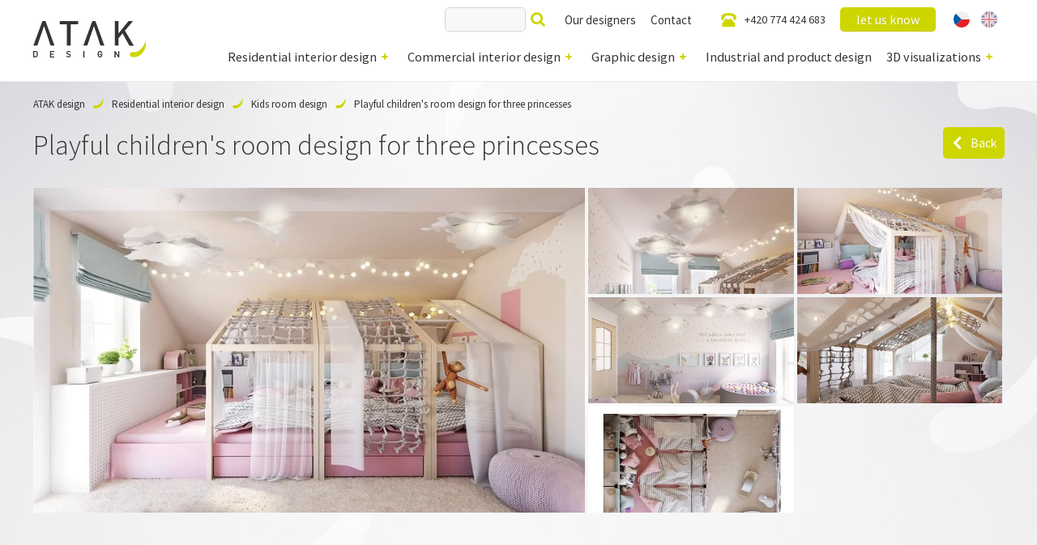

--- FILE ---
content_type: text/html; charset=utf-8
request_url: https://www.designatak.com/residential-interior-design/kids-room-design/playful-children-s-room-design-for-three-princesses
body_size: 12015
content:
<!DOCTYPE html>
<html  class='no-js'>
<head id="head"><title>
	Kids room designs | AŤ&#193;K DESIGN
</title><meta name="description" content="Designing a suitable children's room is not easy. However, I like to play with design, that's why it's our own and we'll be happy to help you design a children's room. The children's room for three little girls is designed in pink and blue tones." /> 
<meta charset="UTF-8" /> 
<meta name="viewport" content="width=device-width">
<link href='https://fonts.googleapis.com/css?family=Source+Sans+Pro:400,300,400italic,600,700&subset=latin,latin-ext' rel='stylesheet' type='text/css'>
<!-- Google Tag Manager -->
<script>(function(w,d,s,l,i){w[l]=w[l]||[];w[l].push({'gtm.start':
new Date().getTime(),event:'gtm.js'});var f=d.getElementsByTagName(s)[0],
j=d.createElement(s),dl=l!='dataLayer'?'&l='+l:'';j.async=true;j.src=
'https://www.googletagmanager.com/gtm.js?id='+i+dl;f.parentNode.insertBefore(j,f);
})(window,document,'script','dataLayer','GTM-TWRGV4');</script>
<!-- End Google Tag Manager -->
<!-- TrustBox script -->
<script type="text/javascript" src="//widget.trustpilot.com/bootstrap/v5/tp.widget.bootstrap.min.js" async></script>
<!-- End TrustBox script -->
<meta name="facebook-domain-verification" content="f60lq17h36d2zm79zemjqdwbeyh2a3" /> 
<link href="/ATAKDesign/media/system/images/favicon.ico" type="image/x-icon" rel="shortcut icon"/>
<link href="/ATAKDesign/media/system/images/favicon.ico" type="image/x-icon" rel="icon"/>
<script>app=function(){var n=[],t=function(n){for(var t=0;t<n.length;t++)n[t].call(this)};return{ready:function(t){n.push(t)},fireReady:function(){t(n)}}}();document.getElementsByTagName("html")[0].setAttribute("class",document.getElementsByTagName("html")[0].getAttribute("class").replace("no-js","js"));var webp=new Image;webp.onerror=function(){document.getElementsByTagName("html")[0].classList.add("no-webp")};webp.onload=function(){document.getElementsByTagName("html")[0].classList.add("webp")};webp.src="[data-uri]"</script><link href="/ATAKDesign/media/system/app/app.css?v=3B4EDCA61521534A6CAC470B929EA265" rel="stylesheet" type="text/css"/>
<meta property="og:title" content="Playful children&#39;s room design for three princesses">
<meta property="og:description" content="The children@s room for three little girls is designed in pink and blue tones.">
<meta property="og:image" content="https://www.designatak.com:443/getattachment/452bc0a8-f399-448d-a4ed-1f09d6f69ac7/teaser.aspx">
<meta property="og:image:width" content="600">
<meta property="og:image:height" content="600">
<meta property="og:type" content="article">
</head>
<body class="LTR Chrome ENUS ContentBody" >
     <!-- Google Tag Manager (noscript) -->
<noscript><iframe src="https://www.googletagmanager.com/ns.html?id=GTM-TWRGV4"
height="0" width="0" style="display:none;visibility:hidden"></iframe></noscript>
<!-- End Google Tag Manager (noscript) -->
    <form method="post" action="/residential-interior-design/kids-room-design/playful-children-s-room-design-for-three-princesses" id="form">
<div class="aspNetHidden">
<input type="hidden" name="__CMSCsrfToken" id="__CMSCsrfToken" value="Jl6LMshZ7lMMyIjL6YRUlucPKybc+mWgMIIE1+erqOMcbLALmSXlproGx01/lUU0LBwXtqGeWnAJndrK9OIaQDZJ2qrgkctuaq1vnwq6tNA=" />
<input type="hidden" name="__EVENTTARGET" id="__EVENTTARGET" value="" />
<input type="hidden" name="__EVENTARGUMENT" id="__EVENTARGUMENT" value="" />

</div>

<script type="text/javascript">
//<![CDATA[
var theForm = document.forms['form'];
if (!theForm) {
    theForm = document.form;
}
function __doPostBack(eventTarget, eventArgument) {
    if (!theForm.onsubmit || (theForm.onsubmit() != false)) {
        theForm.__EVENTTARGET.value = eventTarget;
        theForm.__EVENTARGUMENT.value = eventArgument;
        theForm.submit();
    }
}
//]]>
</script>


<script src="/WebResource.axd?d=pynGkmcFUV13He1Qd6_TZMfRZ3GWOl57UnU9x9E6AL0sb4U_vUvvPHKcLrSHpnUmJ5WtWBl--PwvjlCYjbs5RA2&amp;t=638246413725129360" type="text/javascript"></script>

<input type="hidden" name="lng" id="lng" value="en-US" />
<script type="text/javascript">
	//<![CDATA[

function PM_Postback(param) { if (window.top.HideScreenLockWarningAndSync) { window.top.HideScreenLockWarningAndSync(1080); } if(window.CMSContentManager) { CMSContentManager.allowSubmit = true; }; __doPostBack('m$am',param); }
function PM_Callback(param, callback, ctx) { if (window.top.HideScreenLockWarningAndSync) { window.top.HideScreenLockWarningAndSync(1080); }if (window.CMSContentManager) { CMSContentManager.storeContentChangedStatus(); };WebForm_DoCallback('m$am',param,callback,ctx,null,true); }
//]]>
</script>
<script src="/ScriptResource.axd?d=NJmAwtEo3Ipnlaxl6CMhvh_bRYm-9CYd6_cy2NNxLrnxObx4l1go9iFjpNxWO6nWQL3aymuTEnlPqffG8oOOAzdFQ2SIoBXzxrJ9xyXkwrAHp0L_g21jMMsv1qAaL69KvCMSoK_MKq-Vh8HDbeIxv3maTyUBaBmsEyTqIYUOzzc1&amp;t=fffffffff4ed9dba" type="text/javascript"></script>
<script src="/ScriptResource.axd?d=dwY9oWetJoJoVpgL6Zq8ODc6TJ8DBLtNblVK-70Y-RPFT_7d3NfaGVtfEbBdD245JOQ_KtWbawekId1Qyz5ZSsjlQlXOT43vG7PSrBI7PjnM3H3Ex1kN31Sxi7M4hOofli1hro8F34XbpXDCzkYtklYT0VmbxvtBemo-IMUoJ0M1&amp;t=fffffffff4ed9dba" type="text/javascript"></script>
<script type="text/javascript">
	//<![CDATA[

var CMS = CMS || {};
CMS.Application = {
  "language": "en",
  "isRTL": "false",
  "imagesUrl": "/CMSPages/GetResource.ashx?image=%5bImages.zip%5d%2f",
  "isDebuggingEnabled": false,
  "isDialog": false,
  "applicationUrl": "/"
};

//]]>
</script>
<div class="aspNetHidden">

	<input type="hidden" name="__VIEWSTATEGENERATOR" id="__VIEWSTATEGENERATOR" value="A5343185" />
	<input type="hidden" name="__SCROLLPOSITIONX" id="__SCROLLPOSITIONX" value="0" />
	<input type="hidden" name="__SCROLLPOSITIONY" id="__SCROLLPOSITIONY" value="0" />
	<input type="hidden" name="__VIEWSTATEENCRYPTED" id="__VIEWSTATEENCRYPTED" value="" />
</div>
    <script type="text/javascript">
//<![CDATA[
Sys.WebForms.PageRequestManager._initialize('manScript', 'form', ['tctxM',''], [], [], 90, '');
//]]>
</script>

    <div id="ctxM">

</div>
    
<header>
  <div class="pux-container">
    <div class="header">
        <div class="header-logo">
          <a href="/">
            <span>Aťák Desigin</span>
            <img src="/ATAKDesign/media/system/images/header-logo.svg" alt="Aťák Desigin">
          </a>
          <div class="header-text">
            ...does interior design!
          </div>
        </div>
        <div class="header-menu">
          <div class="main-menu">
            
	<ul id="menu-main">
		<li class="Highlighted">
			<a href="/residential-interior-design">Residential interior design</a>
			<ul>
				<li class="project-private menu-item-icon">
					<a href="/residential-interior-design/home-offices">Home offices</a>
				</li>
				<li class="project-living-room menu-item-icon">
					<a href="/residential-interior-design/living-room-design">Living room design</a>
				</li>
				<li class="project-house menu-item-icon">
					<a href="/residential-interior-design/houses-and-apartments-design">Houses and apartments design</a>
				</li>
				<li class="project-kitchen menu-item-icon">
					<a href="/residential-interior-design/kitchen-design">Kitchen design</a>
				</li>
				<li class="project-bathroom menu-item-icon">
					<a href="/residential-interior-design/bathroom-design">Bathroom design</a>
				</li>
				<li class="project-bedroom menu-item-icon">
					<a href="/residential-interior-design/bedroom-design">Bedroom design</a>
				</li>
				<li class="Highlighted project-child menu-item-icon">
					<a href="/residential-interior-design/kids-room-design">Kids room design</a>
				</li>

			</ul>
		</li>
		<li>
			<a href="/commercial-interior-design">Commercial interior design</a>
			<ul>
				<li class="project-office menu-item-icon">
					<a href="/commercial-interior-design/receptions-and-offices-design">Receptions and offices design</a>
				</li>
				<li class="project-restaurant menu-item-icon">
					<a href="/commercial-interior-design/restaurants-interior-design">Restaurants interior design</a>
				</li>
				<li class="project-shop menu-item-icon">
					<a href="/commercial-interior-design/shops-and-stores-design">Shops and stores design</a>
				</li>
				<li class="project-hotels menu-item-icon">
					<a href="/commercial-interior-design/hotel-interior-design">Hotel interior design</a>
				</li>

			</ul>
		</li>
		<li>
			<a href="/graphic-design">Graphic design</a>
			<ul>
				<li class="project-corporate-identity menu-item-icon">
					<a href="/graphic-design/brand-identity">Brand identity</a>
				</li>
				<li class="project-web menu-item-icon">
					<a href="/graphic-design/ux-design">UX Design</a>
				</li>
				<li class="project-brochure menu-item-icon">
					<a href="/graphic-design/promotional-materials">Promotional materials</a>
				</li>
				<li class="project-photo menu-item-icon">
					<a href="/graphic-design/photography-services">Photography services</a>
				</li>

			</ul>
		</li>
		<li>
			<a href="/industrial-and-product-design">Industrial and product design</a>
		</li>
		<li>
			<a href="/3d-visualizations">3D visualizations</a>
			<ul>
				<li class="project-3d-architecture menu-item-icon">
					<a href="/3d-visualizations/architecture">Architecture</a>
				</li>
				<li class="project-3d-products menu-item-icon">
					<a href="/3d-visualizations/products">Products</a>
				</li>
				<li class="project-3d-facades menu-item-icon">
					<a href="/3d-visualizations/house-facade-design">House facade design</a>
				</li>

			</ul>
		</li>

	</ul>



          </div>
          <div class="top-menu">
            <div class="header-search"><div id="p_lt_ctl03_SmartSearchBox_pnlSearch" class="searchBox" onkeypress="javascript:return WebForm_FireDefaultButton(event, &#39;p_lt_ctl03_SmartSearchBox_btnSearch&#39;)">
	
    <label for="p_lt_ctl03_SmartSearchBox_txtWord" id="p_lt_ctl03_SmartSearchBox_lblSearch" style="display:none;">Search for:</label>
    <input name="p$lt$ctl03$SmartSearchBox$txtWord" type="text" maxlength="1000" id="p_lt_ctl03_SmartSearchBox_txtWord" class="form-control" />
    <input type="submit" name="p$lt$ctl03$SmartSearchBox$btnSearch" value="Search" id="p_lt_ctl03_SmartSearchBox_btnSearch" class="btn btn-default" />
    
    <div id="p_lt_ctl03_SmartSearchBox_pnlPredictiveResultsHolder" class="predictiveSearchHolder">

	</div>

</div>
</div>
            
	<ul id="menu-top">
		<li>
			<a href="/our-designers">Our designers</a>
		</li>
		<li>
			<a href="/contact">Contact</a>
		</li>

	</ul>



            <div class="header-contact">
              <a class="ic-phone" href="tel:+420 774 424 683">+420 774 424 683</a>
              <a href="/contact" class="btn btn-primary">let us know</a>
            </div>
            <div class="header-language-selector">
            




            <ul>
                
            <li>
                <a class="header-language-link cs-cz" href="https://designatak.cz:443/navrh-privatnich-interieru/navrhy-detskych-pokoju/design-hraveho-detskeho-pokoje-pro-tri-princezny">CZ</a>
            </li>
        
            <li>
                <a class="header-language-link en-us active" href="https://designatak.com:443/residential-interior-design/kids-room-design/playful-children-s-room-design-for-three-princesses">EN</a>
            </li>
        
            </ul>
        



            </div>
          </div>  
        </div>
        <div class="header-hamburger">
          <a class="open-menu">
            <span></span>
          </a>
        </div>
      </div>
    </div>
</header>
<main>
  

<div class="pux-container">
  
<div class="breadcrumbs">
<a href="/">ATAK design</a> <span class="breadcrumbs-separator"></span><a href="/residential-interior-design" class="CMSBreadCrumbsLink">Residential interior design</a> <span class="breadcrumbs-separator"></span> <a href="/residential-interior-design/kids-room-design" class="project-child menu-item-icon">Kids room design</a> <span class="breadcrumbs-separator"></span> <span  class="CMSBreadCrumbsCurrentItem">Playful children&#39;s room design for three princesses</span>
</div><script type="application/ld+json">{
  "@context": "http://schema.org",
  "@type": "BreadcrumbList",
  "itemListElement": [
    {
      "@type": "ListItem",
      "position": 1,
      "item": {
        "@id": "https://designatak.cz/",
        "name": "ATAKDesign",
        "image": ""
      }
    },
    {
      "@type": "ListItem",
      "position": 2,
      "item": {
        "@id": "https://designatak.cz/navrh-privatnich-interieru",
        "name": "Residential interior design",
        "image": ""
      }
    },
    {
      "@type": "ListItem",
      "position": 3,
      "item": {
        "@id": "https://designatak.cz/navrh-privatnich-interieru/navrhy-detskych-pokoju",
        "name": "Kids room design",
        "image": ""
      }
    },
    {
      "@type": "ListItem",
      "position": 4,
      "item": {
        "@id": "https://designatak.cz/navrh-privatnich-interieru/navrhy-detskych-pokoju/design-hraveho-detskeho-pokoje-pro-tri-princezny",
        "name": "Playful children's room design for three princesses",
        "image": ""
      }
    }
  ]
}</script>
  <div class="title-box">
    <div class="title-item"><h1>Playful children's room design for three princesses</h1>
</div><div class="title-item"><a onclick="window.history.back()" class="btn-back">Back</a></div>
  </div>  
  <div class="gallety-container">
    <div class="gallery-main">
      

  <a data-fancybox="gallery" href="/getattachment/Navrh-privatnich-interieru/Navrhy-detskych-pokoju/Design-hraveho-detskeho-pokoje-pro-tri-princezny/Design-hraveho-detskeho-pokoje-pro-tri-princezny01.jpg.aspx"><img data-lazy-type="img" data-img="/ATAKDesign/media/static-files/efceeda0-1e3f-4236-bd98-0125a6ae7360@w1000.jpg" data-webp="/ATAKDesign/media/static-files/efceeda0-1e3f-4236-bd98-0125a6ae7360@w1000.webp"  alt=""></a>
  
  
  
  
  
  

<div class="Pager">
    
</div>
    </div>  
     <div class="gallery-add">
  
  
  
  
  
    <div class="gallery-item"><a class="gallery-item-image" data-fancybox="gallery" href="/getattachment/Navrh-privatnich-interieru/Navrhy-detskych-pokoju/Design-hraveho-detskeho-pokoje-pro-tri-princezny/Design-hraveho-detskeho-pokoje-pro-tri-princezny02.jpg.aspx" data-lazy-type="div" data-img="/ATAKDesign/media/static-files/51b78745-32ee-45ef-95d0-e5aa195f9bf6@w400.jpg" data-webp="/ATAKDesign/media/static-files/51b78745-32ee-45ef-95d0-e5aa195f9bf6@w400.webp"></a></div>
  
  
  
  
    <div class="gallery-item"><a class="gallery-item-image" data-fancybox="gallery" href="/getattachment/Navrh-privatnich-interieru/Navrhy-detskych-pokoju/Design-hraveho-detskeho-pokoje-pro-tri-princezny/Design-hraveho-detskeho-pokoje-pro-tri-princezny03.jpg.aspx" data-lazy-type="div" data-img="/ATAKDesign/media/static-files/642c738f-2020-48b6-85c5-f0d965386447@w400.jpg" data-webp="/ATAKDesign/media/static-files/642c738f-2020-48b6-85c5-f0d965386447@w400.webp"></a></div>
  
  
  
  
    <div class="gallery-item"><a class="gallery-item-image" data-fancybox="gallery" href="/getattachment/Navrh-privatnich-interieru/Navrhy-detskych-pokoju/Design-hraveho-detskeho-pokoje-pro-tri-princezny/Design-hraveho-detskeho-pokoje-pro-tri-princezny04.jpg.aspx" data-lazy-type="div" data-img="/ATAKDesign/media/static-files/5c975231-c65e-44e0-b06b-53d3851a024f@w400.jpg" data-webp="/ATAKDesign/media/static-files/5c975231-c65e-44e0-b06b-53d3851a024f@w400.webp"></a></div>
  
  
  
  
    <div class="gallery-item"><a class="gallery-item-image" data-fancybox="gallery" href="/getattachment/Navrh-privatnich-interieru/Navrhy-detskych-pokoju/Design-hraveho-detskeho-pokoje-pro-tri-princezny/Design-hraveho-detskeho-pokoje-pro-tri-princezny05.jpg.aspx" data-lazy-type="div" data-img="/ATAKDesign/media/static-files/7f935cf0-c182-4508-ae57-7e39ffafa9ed@w400.jpg" data-webp="/ATAKDesign/media/static-files/7f935cf0-c182-4508-ae57-7e39ffafa9ed@w400.webp"></a></div>
  
  
  
  
    <div class="gallery-item"><a class="gallery-item-image" data-fancybox="gallery" href="/getattachment/Navrh-privatnich-interieru/Navrhy-detskych-pokoju/Design-hraveho-detskeho-pokoje-pro-tri-princezny/Design-hraveho-detskeho-pokoje-pro-tri-princezny06.jpg.aspx" data-lazy-type="div" data-img="/ATAKDesign/media/static-files/11a06288-d1a2-4e9f-8caa-34b2d0cc7e76@w400.jpg" data-webp="/ATAKDesign/media/static-files/11a06288-d1a2-4e9f-8caa-34b2d0cc7e76@w400.webp"></a></div>
  
  </div>

<div class="Pager">
    
</div> 
  </div> 
  <div class="text-right detail-social">
    <div class="addthis_inline_share_toolbox"></div>
  </div>

  <div class="row detail-content mt-80">
    <div class="col-md-6">
      
<div class="perex">The children&#39;s room for three little girls is designed in pink and blue tones.<br />
&nbsp;
<h2>Cots like houses</h2>
<br />
A cozy room with a sloped ceiling, under which cots with a wooden House structure are placed along the entire length of the wall, offers a lot of possibilities for playing. The bedside tables are located behind the headboards together with the elongated corner cabinet, thus separating the beds from the wall. A net, swing and canopies with lights are attached to the wooden structure of the houses.<br />
&nbsp;
<h2>Pastel colors</h2>
<br />
On the opposite wall is a pastel patterned wallpaper with polka dots. Not only do the round hangers for the princess dresses match, but also the balloons in the round pool in the corner of the room. There is also a stool for sitting or a wooden swing in the shape of a snail with an upholstered shell.<br />
<br />
Check out another interesting design for <a href="https://designatak.com/residential-interior-design/kids-room-design/design-of-an-attic-children-s-room-with-soft-tones-of-green?viewmode=0">a children&#39;s room</a>.</div>




    </div>
    <div class="col-md-6 seo-content">
      





    </div>
  </div>
  <div class="text-center pt-60"><a href="/contact" class="btn btn-primary">Contact us</a></div>
  
  <div class="text-center header-border">
    <h2>Latest projects</h2>
  </div>
  <div id="project-list" class="detail-masonry">



<div class="pux-infinite-repeater-list-item">
  <div class="project-item project-commercial project-office">
    <div class="project-teaser"><a href="/commercial-interior-design/receptions-and-offices-design/elegant-office-with-an-emphasis-on-detail-and-atmosphere"><img class="masonry-img" data-resize="0" data-lazy-type="img" data-img="/ATAKDesign/media/static-files/821b3a5e-1912-49b1-834e-bd4068a6f1b5@w400.jpg" data-webp="/ATAKDesign/media/static-files/821b3a5e-1912-49b1-834e-bd4068a6f1b5@w400.webp"  alt="Elegant office with an emphasis on detail and atmosphere"></a></div>
    <div class="project-info">
      <div class="project-title"><a href="/commercial-interior-design/receptions-and-offices-design/elegant-office-with-an-emphasis-on-detail-and-atmosphere">Elegant office with an emphasis on detail and atmosphere</a></div>
      <div class="project-summary">Interiér kanceláře působí reprezentativně a zároveň útulně díky kombinaci tmavých tónů dřeva, černých detailů a decentního osvětlení.</div>
      <span class="project-category"><a class='two-line' href='/commercial-interior-design/receptions-and-offices-design'>Receptions and offices design</a></span>
    </div>
  </div>
</div>

<div class="pux-infinite-repeater-list-item">
  <div class="project-item project-private project-child">
    <div class="project-teaser"><a href="/residential-interior-design/kids-room-design/modern-children-s-room-in-shades-of-turquoise-and-wood"><img class="masonry-img" data-resize="0" data-lazy-type="img" data-img="/ATAKDesign/media/static-files/57ead0e2-c72b-4a6e-a344-772f224575fc@w400.jpg" data-webp="/ATAKDesign/media/static-files/57ead0e2-c72b-4a6e-a344-772f224575fc@w400.webp"  alt="Modern children's room in shades of turquoise and wood"></a></div>
    <div class="project-info">
      <div class="project-title"><a href="/residential-interior-design/kids-room-design/modern-children-s-room-in-shades-of-turquoise-and-wood">Modern children's room in shades of turquoise and wood</a></div>
      <div class="project-summary">The dominant feature of the room is the original bunk bed with a safety net, which serves not only for rest but also for play. Access via stairs with storage spaces supports the child&#39;s independence and at the same time saves space.</div>
      <span class="project-category"><a href='/residential-interior-design/kids-room-design'>Kids room design</a></span>
    </div>
  </div>
</div>

<div class="pux-infinite-repeater-list-item">
  <div class="project-item project-private project-bathroom">
    <div class="project-teaser"><a href="/residential-interior-design/bathroom-design/elegant-bathroom-in-natural-tones-with-modern-details"><img class="masonry-img" data-resize="0" data-lazy-type="img" data-img="/ATAKDesign/media/static-files/4375be67-5d7b-448e-b4f6-a672486b65ac@w400.jpg" data-webp="/ATAKDesign/media/static-files/4375be67-5d7b-448e-b4f6-a672486b65ac@w400.webp"  alt="Elegant bathroom in natural tones with modern details"></a></div>
    <div class="project-info">
      <div class="project-title"><a href="/residential-interior-design/bathroom-design/elegant-bathroom-in-natural-tones-with-modern-details">Elegant bathroom in natural tones with modern details</a></div>
      <div class="project-summary">The bathroom interior is decorated in soft beige and sand tones, which create a calm and balanced atmosphere.
</div>
      <span class="project-category"><a href='/residential-interior-design/bathroom-design'>Bathroom design</a></span>
    </div>
  </div>
</div>

<div class="pux-infinite-repeater-list-item">
  <div class="project-item project-private project-living-room">
    <div class="project-teaser"><a href="/residential-interior-design/living-room-design/bright-and-cozy-living-space-with-modern-features"><img class="masonry-img" data-resize="0" data-lazy-type="img" data-img="/ATAKDesign/media/static-files/2b2d51d2-d40c-4d86-a953-c080dad19d89@w400.jpg" data-webp="/ATAKDesign/media/static-files/2b2d51d2-d40c-4d86-a953-c080dad19d89@w400.webp"  alt="Bright and cozy living space with modern features"></a></div>
    <div class="project-info">
      <div class="project-title"><a href="/residential-interior-design/living-room-design/bright-and-cozy-living-space-with-modern-features">Bright and cozy living space with modern features</a></div>
      <div class="project-summary">The space is dominated by a large corner sofa in a neutral shade, complemented by colorful pillows. Together with a round wooden table and a soft rug, it creates an ideal place for relaxation and social gatherings.</div>
      <span class="project-category"><a href='/residential-interior-design/living-room-design'>Living room design</a></span>
    </div>
  </div>
</div>

<div class="pux-infinite-repeater-list-item">
  <div class="project-item project-private project-kitchen">
    <div class="project-teaser"><a href="/residential-interior-design/kitchen-design/modern-kitchen-design-with-dark-elements"><img class="masonry-img" data-resize="0" data-lazy-type="img" data-img="/ATAKDesign/media/static-files/d890a610-c6b4-4959-84e5-ea5ec4e53d84@w400.jpg" data-webp="/ATAKDesign/media/static-files/d890a610-c6b4-4959-84e5-ea5ec4e53d84@w400.webp"  alt="Modern kitchen design with dark elements"></a></div>
    <div class="project-info">
      <div class="project-title"><a href="/residential-interior-design/kitchen-design/modern-kitchen-design-with-dark-elements">Modern kitchen design with dark elements</a></div>
      <div class="project-summary">The kitchen combines dark gray matte cabinets with a black countertop and stone-decorated tiles. Thanks to this, the overall space feels luxurious, but at the same time restrained and harmonious.
</div>
      <span class="project-category"><a href='/residential-interior-design/kitchen-design'>Kitchen Design</a></span>
    </div>
  </div>
</div>
</div>
</div>  
</main>
<footer>
    <div class="pux-container">
      <div class="footer row">
        <div class="col-md-3 col-lg-2 footer-md">
          <h4>private interiors</h4>
          
	<ul id="menuElem">
		<li class="project-private menu-item-icon">
			<a href="/residential-interior-design/home-offices">Home offices</a>
		</li>
		<li class="project-living-room menu-item-icon">
			<a href="/residential-interior-design/living-room-design">Living room design</a>
		</li>
		<li class="project-house menu-item-icon">
			<a href="/residential-interior-design/houses-and-apartments-design">Houses and apartments design</a>
		</li>
		<li class="project-kitchen menu-item-icon">
			<a href="/residential-interior-design/kitchen-design">Kitchen design</a>
		</li>
		<li class="project-bathroom menu-item-icon">
			<a href="/residential-interior-design/bathroom-design">Bathroom design</a>
		</li>
		<li class="project-bedroom menu-item-icon">
			<a href="/residential-interior-design/bedroom-design">Bedroom design</a>
		</li>
		<li class="Highlighted project-child menu-item-icon">
			<a href="/residential-interior-design/kids-room-design">Kids room design</a>
		</li>

	</ul>



        </div>
        <div class="col-md-3 col-lg-2 footer-md">
          <h4>commercial interiors</h4>
          
	<ul id="menuElem">
		<li class="project-office menu-item-icon">
			<a href="/commercial-interior-design/receptions-and-offices-design">Receptions and offices design</a>
		</li>
		<li class="project-restaurant menu-item-icon">
			<a href="/commercial-interior-design/restaurants-interior-design">Restaurants interior design</a>
		</li>
		<li class="project-shop menu-item-icon">
			<a href="/commercial-interior-design/shops-and-stores-design">Shops and stores design</a>
		</li>
		<li class="project-hotels menu-item-icon">
			<a href="/commercial-interior-design/hotel-interior-design">Hotel interior design</a>
		</li>

	</ul>



        </div>
        <div class="col-md-3 col-lg-2 footer-md">
          <h4>graphic design</h4>
          
	<ul id="menuElem">
		<li class="project-corporate-identity menu-item-icon">
			<a href="/graphic-design/brand-identity">Brand identity</a>
		</li>
		<li class="project-web menu-item-icon">
			<a href="/graphic-design/ux-design">UX Design</a>
		</li>
		<li class="project-brochure menu-item-icon">
			<a href="/graphic-design/promotional-materials">Promotional materials</a>
		</li>
		<li class="project-photo menu-item-icon">
			<a href="/graphic-design/photography-services">Photography services</a>
		</li>

	</ul>



        </div>
        <div class="col-md-3 col-lg-2 footer-md">
          <h4>design team</h4>
          <ul style="list-style-type:square;">
	<li><a href="/fotoprace/viktor-sinajsky">Viktor Sinajský</a></li>
	<li><a href="/our-designers/milan-vrbik">Milan Vrbík</a></li>
	<li><a href="/our-designers/jan-kratochvil">Jan Kratochvíl</a></li>
	<li><a href="/our-designers/juraj-vanca">Juraj Vanca</a></li>
	<li><a href="/our-designers/tomas-trnavsky">Tomáš Trnavský</a></li>
	<li><a href="http://designatak.cz/nasi-designeri/gabriela">J</a><a href="https://www.designatak.cz/nasi-designeri/josef-jurcik">osef Jurčík</a></li>
	<li><a href="/our-designers/katerina-kalalova">Kateřina Kálalová</a></li>
	<li><a href="/our-designers/jakub-kramarik">Jakub Kramárik</a></li>
	<li><a href="/our-designers/michaela-kubatova">Michaela Kubátová</a></li>
	<li><a href="/our-designers/veronika-ovsonkova">Veronika Ovšonková</a></li>
	<li><a href="/our-designers/boris-hala">Boris Hála</a></li>
</ul>





        </div>
        <div class="col-12 col-lg-4 footer-pernament">
          <h3>design ATAK s.r.o.</h3>

<p>Masna&nbsp;burza / Masna&nbsp;34, Brno 602 00<br />
+420 774 424 683<br />
<a href="mailto:info@designatak.cz">info@designatak.cz</a></p>

<p>ID: 02609428, VAT ID: CZ02609428<br />
IBAN: CZ1655000000000022201479<br />
SWIFT:&nbsp;RZBCCZPP - Raiffeisenbank a.s.</p>

<p>GPS: 49&deg;11&#39;12.599&quot;N, 16&deg;37&#39;32.388&quot;E</p>

<p><a href="https://www.facebook.com/DesignATAK/" target="_blank"><img alt="Facebook logo link na profil design ATAK" src="/getmedia/8f0b5ef9-dd46-4bcb-a2f5-5afd93c9f7d5/FACEBOOK-LOGO-2.png.aspx?width=60&amp;height=60" style="width: 60px; height: 60px;" title="Facebook logo a link na profil design ATAK" /></a><a href="https://www.instagram.com/designatak_cz/" target="_blank"><img alt="Instagram logo a link na design ATAK profil Instagramu" src="/getmedia/50eea96c-d3bf-43c6-a386-7e51ed636323/INSTAGRAM-LOGO2.png.aspx?width=80&amp;height=60" style="width: 80px; height: 60px;" title="Instagram logo a link na design ATAK profil Instagramu" /></a><a href="https://cz.pinterest.com/designatak/" target="_blank"><img alt="Pinterest a link na Pinterest profil design ATAKu" src="/getmedia/1f46b4b8-e9d7-4429-b9d6-8e31d2b3acb9/PINTEREST-1.png.aspx?width=55&amp;height=55" style="width: 55px; height: 55px;" title="Pinterest a link na Pinterest profil design ATAKu" /></a><br />
<a href="http://www.designatak.cz/privacy-policy">Privacy Policy</a><br />
<br />
<br />
<br />
<br />
&nbsp;</p>





          <a href="https://www.puxdesign.cz/cz/firemni-weby" title="Web development">Design websites</a> created by <a href="https://www.puxdesign.cz/cz/graficke-studio" title="Graphic studio Brno">graphic studio</a> PUXdesign
        </div>
      </div>
    </div>
</footer>
<script type="application/ld+json">{
  "@context": "http://schema.org",
  "@type": "Organization",
  "name": "Aťák Design",
  "url": "https://www.designatak.cz",
  "logo": {
    "@context": "http://schema.org",
    "@type": "ImageObject",
    "url": "https://www.designatak.com:443/ATAKDesign/media/system/images/header-logo.png"
  },
  "email": "info@designatak.cz",
  "telephone": "+420 736 418 182"
}</script><script src="/ATAKDesign/media/system/app/app.js?v=7EC0C441496292C2656C314AA87BBBF1"></script>

<div id="fb-root"></div>
<script>(function(d, s, id) {
  var js, fjs = d.getElementsByTagName(s)[0];
  if (d.getElementById(id)) return;
  js = d.createElement(s); js.id = id;
  js.src = "//connect.facebook.net/cs_CZ/sdk.js#xfbml=1&appId=292040191003442&version=v2.0";
  fjs.parentNode.insertBefore(js, fjs);
}(document, 'script', 'facebook-jssdk'));</script>

    
    

<script type="text/javascript">
//<![CDATA[

var callBackFrameUrl='/WebResource.axd?d=beToSAE3vdsL1QUQUxjWdcxOa69Txd9xIbqrabAnMnD8_Bo8ehB9T63VJ8sL5T4G1QDinYW0fzjo-JChTTMTTg2&t=638246413725129360';
WebForm_InitCallback();//]]>
</script>
<script>
app.fireReady();
</script>
<script type="text/javascript">
//<![CDATA[

theForm.oldSubmit = theForm.submit;
theForm.submit = WebForm_SaveScrollPositionSubmit;

theForm.oldOnSubmit = theForm.onsubmit;
theForm.onsubmit = WebForm_SaveScrollPositionOnSubmit;
//]]>
</script>
  <input type="hidden" name="__VIEWSTATE" id="__VIEWSTATE" value="P+yh70bzKUOUODUA65Yw0y8TVU417SHs88kOC5P8iAxEJhULKmTmgY9B91laKQ8+Ajce5BVmiElMbylH1CWLk2QFDN2Tci1VzkiVNiw6y0yt7oT0RIJwG6AkS+bEVvEM5g4SGw4kH91/zLnLq4TTs6JjY41ZzewjGUuAbul2AnaWlnu3GFZ6k85ZJvVnZceICWIMR0JxSuJiJ3qACs8xYEar8rXe0ZvJVkyIkNAa8DNbX9T5YJe43lGvvur0vT4Vpt+T5ck++HJ4xQBX6jUpaBWcplNsNKmKq/PApdbMMwXE3EDgWfbJcFfp1qFU8ix7EWK+0uhlWzqLkwBLfNa4U8z2peFIG8IJsv0u/M5wXf90/6hkb6EKgsNJ8UQOA1kLAu8P7AhIoSP+Ubp7HOlCQ+fpvxTFgwuOhFvh9Z/o+xFvx7+oX/eR2S16NMYYVrOZP1zKuhSpnGFeG5ZjUPFxda1M/EDcw8ppkvVzrMAp9Apf4mQPOhtDX6efXZjl5vB/V45JdPZRSacAA3Mp/JeDSmK37vAS/uXzIMJwZtqwQNcSEFasVRgocTuboG7Z20WKCepMBdXMjQEWB3xBEuM/glweEwA7JGNqzPYHCJcZgtspue2fEAO4pYm2sYQdx26PXIatYo++jzmHxWCoaX7qDgPT0kP9EOn54prF7yHDoZvJG7JQA14lUYhYaf8n3hvED/VnDczFQ7s1P92zKuNuvVoJKGQHMD7NjNvotN59F8D5uHUzoh0c/kySVzfL6TuOxT786guNzwLPSU3FoYRgKxtZDyyvSJGjyiLhVhGten2628BTtH4OkwDsMg1I+DdF6sIxjBZQWTGUT9sSWHa9FNTlgVNg6u2VM6v4/[base64]/QYSTjAL8E4boRFtX/rqqRT16znyhj/0i5D2I6106f2Wyi2RQ8UaEf9/c2kiQwetB+2nhePbcQVmXg0Lr9Ph8L1Cs4KHMCxzJwj/OXyeqe68OzV2x/hRN5uFsKphJuO2+gJM5jmwINsQm5ddo1e0+n8QyEkTF3hVsGRgbS1vjYeQXGDYKYF7o6j74WgSY4W6tVTLcyajdbgO5VUQIRGT1RlTdqEWy+qtr65lv6JpiceYmnGHYfbB8wnCOPUU1Q/SnRLWu+mdRyALptfaSdL6/8c4S2F74jQfCIPSm5fbAF6e1HReu/ZLsgKOTI+CnqNvRZZyJGX6pY3B7xd8i9G+qgrGDPNKaTtxyJG8xqzV7TOrB+JEpc7lNjMA2yZMP/4ISJbTw6GHpbG6SolblCHpFVlkoUGV/keZ+1ziN4ea3lJuQLhxSpP7k1bOyQJnuF68wDrBI6sDmJPHpT8DXzVo4qlHjQZBmsOQHhEXr0N4tMxZQ8Xlu7XTSrmpQLPNF/7aC/+QAGq0bxMJrx+Obzn7J87Qno5eja8I41xuWJzHKKIXy0GDZtt1V/eIiKBvQW45DiAj9FuDIFFI3G2yLm85NktG0ZWSxUzfUeu2UMivwW8ODSQ74IFPy6lVGmnMTKJtcLE0qs7tkhLo8K8Pi+pwEIlKI1xk0GazStIj8/MN34YpiV4OisXMVi47Yn1ndJkFkOrqrSSnC45Ab2IlkNAqI+9pFLD9PA8rOR+0UhudkCAR6m+N3d8eeCnQ2lNZC7QPzBVfd+pMLGdE0SVyAlb9DGXmkmGM5/Mz0TKf0WwMJOVcObmr3sFosET9Uo2NOPj+Z45y70hf23R8D8Eyyg8Hn6AGO3D/l2lHGybIA6mjStP0fdPZKHDVfmP8OKdZkbcrQWRTqV0QuW5tXh6QRnjT8PCuXsZ7QfLPsPZXuLfPkBEXGCa8iKpMB3yNp2w4kwCPghR94dtEHP5I5LOv91maPNpCapH23zP/rOkPhlDGUQ+O9K2W47iRGtPzDB/uJjK9lZwIFGESE1JcoYVn/kcS2oVjMAJUKlJEXVMQ5FYjP/JAW0d4OPmtexN26I0A+4MTI3KVpk7+1JRYUZ8T8tWU+B9W8mE8aquu2mrmYhKpMG68Q0fYobu61AZO/5rpktkOrJHq6GDExf6uFFRJy30CPj3ssCXbJ/rHzm2OTTgIX10ZcYM48wa9AZI+zUhlWjATMdMPazLFj6Fi7EEht+QGh9Am+DEC738nnXlUF1DaUHj2PlLGsYGxFhkG0DHowZXnqN4lNQ22FSe30mrO3FC/d9cIGIM6da+TfgvwqOwBpvG68r1rFKKfD4gJsnBjDbmA1DsLqKF/PPnsSCYQJ9pl32KNIR4zwFuoAA+a/[base64]/qZhjzTp7y9feNC+JlA9RrQonuqUFvHYgBkmzEsakYeQdmzmrYtOSppNX+LssADImOrYq2h0eQs+MjSxuqZRKD4KrNkkjxy8r6fDOwBVRtqw9uvk3CtCuVJTuv42yDgn/TKHz15TucxAC3i7euBeFjgC97VlUsADgHTIvKsSS1508nOsovtVSMOnIhccFKfpc9smjo4CXqjGS8CBPqS3QD6PChCxgK/QvgjvRn1RyhghFDd8m+an5JwtC2cBBqmDVoZaVSSvEnj9PvlEOp+FZjxOcIcIlrqfZi3bZwF38w32TJ3GsIDuOFUEljfHizY5mtZctefztx3RPCQWV9SFaIkAWUQwVPdL05Rc/37Yqsgih+Go/5673jL0QQFa2GdcqlXF6HaYSKPda/ungLN45dmxtZ2ZMKCBj9Pa1GMI8C/RUz3XzVYCbWZKL8AtIMBTKMIVgTEQY0hXaB+Zr6BLWxqbWA3gOAfDi9UM66zVboRs7c/Ew3ZiyQ9nli5yn/8DGL/wdVguffEZENdEbk2YkPx/vWDay0DkD9SwH/60OO9f+bi36jpooU/h93tySZPYEOAzW9vFamnrpiskXqX7gh9V7gAKvlGScd+aoTMK+3eUfk0LWAYMxqIoRNd8gDqGZpVQbbliQ9F1jmTgwCQ2s5kdgghkMeCKRjgLYA0Qax6mX/9niWUbTEwWifI2bsqsDTnvhHI2ZDcTugHk0slQ5NVAlAP0EGTl/vKjX0tsScA0PhZ0ci0n7Ml4GX0US+7Uvp/[base64]/A3NCtEiIVSuwjFKCy2TTi8wbpajpfY11di3ZAtnyZvlP95/vTjxbyE2BgPLs0tu7JPdo82ZpuNf1yeHkKq5c+r2AaOody8OmDEwDmoRR1tGurAzEiyIduD1hNR7gzOG3GVmsfPMLF9oR5MqLdG/lmpRRr61mru3GaAxyhYApyxusWPopgt7sjjhhAv34/ud9DoYHDchVvkCzm5DZ6xSdwqzw1pBtK+fISat9bU2lTnfl4oUC8og0M5I/LZbF0DlIadQ15FY2g8gJ4g6mhRQA+AXvM" />
  <script type="text/javascript">
      //<![CDATA[
      if (window.WebForm_InitCallback) {
        __theFormPostData = '';
        __theFormPostCollection = new Array();
        window.WebForm_InitCallback();
      }
      //]]>
    </script>
  </form>
</body>
</html>
